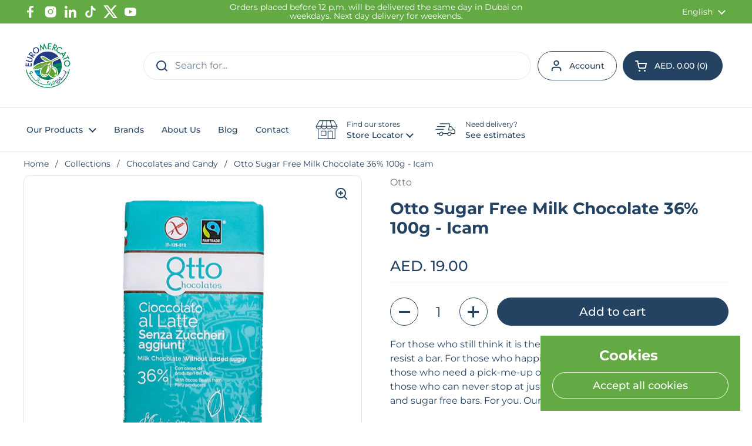

--- FILE ---
content_type: application/javascript; charset=utf-8
request_url: https://searchanise-ef84.kxcdn.com/templates.8J1u5Y9w0h.js
body_size: 3584
content:
Searchanise=window.Searchanise||{};Searchanise.templates={Platform:'shopify',StoreName:'Euromercato',AutocompleteLayout:'multicolumn_new',AutocompleteStyle:'ITEMS_MULTICOLUMN_LIGHT_NEW',AutocompleteShowMoreLink:'Y',AutocompleteIsMulticolumn:'Y',AutocompleteTemplate:'<div class="snize-ac-results-content"><div class="snize-results-html" style="cursor:auto;" id="snize-ac-results-html-container"></div><div class="snize-ac-results-columns"><div class="snize-ac-results-column"><ul class="snize-ac-results-list" id="snize-ac-items-container-1"></ul><ul class="snize-ac-results-list" id="snize-ac-items-container-2"></ul><ul class="snize-ac-results-list" id="snize-ac-items-container-3"></ul><ul class="snize-ac-results-list snize-view-all-container"></ul></div><div class="snize-ac-results-column"><ul class="snize-ac-results-multicolumn-list" id="snize-ac-items-container-4"></ul></div></div></div>',AutocompleteMobileTemplate:'<div class="snize-ac-results-content"><div class="snize-mobile-top-panel"><div class="snize-close-button"><button type="button" class="snize-close-button-arrow"></button></div><form action="#" style="margin: 0px"><div class="snize-search"><input id="snize-mobile-search-input" autocomplete="off" class="snize-input-style snize-mobile-input-style"></div><div class="snize-clear-button-container"><button type="button" class="snize-clear-button" style="visibility: hidden"></button></div></form></div><ul class="snize-ac-results-list" id="snize-ac-items-container-1"></ul><ul class="snize-ac-results-list" id="snize-ac-items-container-2"></ul><ul class="snize-ac-results-list" id="snize-ac-items-container-3"></ul><ul id="snize-ac-items-container-4"></ul><div class="snize-results-html" style="cursor:auto;" id="snize-ac-results-html-container"></div><div class="snize-close-area" id="snize-ac-close-area"></div></div>',AutocompleteItem:'<li class="snize-product ${product_classes}" data-original-product-id="${original_product_id}" id="snize-ac-product-${product_id}"><a aria-label="${autocomplete_aria_label}" href="${autocomplete_link}" class="snize-item" draggable="false"><div class="snize-thumbnail"><img src="${image_link}" class="snize-item-image ${additional_image_classes}" alt="${autocomplete_image_alt}"></div><span class="snize-title">${title}</span><span class="snize-description">${description}</span>${autocomplete_product_code_html}${autocomplete_product_attribute_html}${autocomplete_prices_html}${reviews_html}<div class="snize-labels-wrapper">${autocomplete_in_stock_status_html}${autocomplete_product_discount_label}${autocomplete_product_tag_label}${autocomplete_product_custom_label}</div></a></li>',AutocompleteMobileItem:'<li class="snize-product ${product_classes}" data-original-product-id="${original_product_id}" id="snize-ac-product-${product_id}"><a aria-label="${autocomplete_aria_label}" href="${autocomplete_link}" class="snize-item"><div class="snize-thumbnail"><img src="${image_link}" class="snize-item-image ${additional_image_classes}" alt="${autocomplete_image_alt}"></div><div class="snize-product-info"><span class="snize-title">${title}</span><span class="snize-description">${description}</span>${autocomplete_product_code_html}${autocomplete_product_attribute_html}<div class="snize-ac-prices-container">${autocomplete_prices_html}</div><div class="snize-labels-wrapper">${autocomplete_in_stock_status_html}${autocomplete_product_discount_label}${autocomplete_product_tag_label}${autocomplete_product_custom_label}</div>${reviews_html}</div></a></li>',ResultsShow:'Y',ResultsStyle:'RESULTS_BIG_PICTURES_NEW',ResultsShowActionButton:'add_to_cart',ShowBestsellingSorting:'Y',ShowDiscountSorting:'Y',ResultsPlatformSortingCategories:{"jams-and-spreads":"428157894958","cheese":"428157927726","olive-oils-and-vinegars":"428157993262","condiments-and-seasonings":"428158091566","tomato-sauces-and-pate":"428158189870","pasta":"428158255406","truffle-selections":"428158288174","deals-of-the-day":"428162318638","gift-selections":"428172149038","shower-gel":"428571459886","alinor":"428585812270","almaverde":"428586467630","andrea-milano":"428586795310","antico-pastificio-umbro":"428692799790","flaper-chips":"428692996398","bartolini":"428693225774","biogelart":"428694798638","bonsapore":"428695519534","campiello":"428695683374","capri":"428696273198","cavanna":"428696469806","costa-doro":"428696600878","dolceria-alba":"428697125166","excelsior":"428697747758","farmo":"428698108206","fiore-di-puglia":"428698599726","giardino-dei-sapori":"428698763566","ginger-up-plus":"428699582766","hardy":"428700074286","icam":"428700172590","vanini":"428700205358","inalpi":"428700303662","jumel":"428701122862","la-doria":"428701581614","la-lodigiana":"428701745454","la-fabbrica":"428701876526","la-macina":"428702138670","la-molazza":"428703351086","la-mole":"428894454062","le-terre":"428894486830","le-veneziane":"428894880046","le-asolane":"428895633710","loison":"428895732014","maruzzella":"428895797550","mielizia":"428895994158","molino-nicoli":"428896190766","mussini":"428896289070","oryza":"428897239342","orsini":"428897403182","nero-nobile":"428899533102","villa-grimelli":"428899664174","virgilio":"428900155694","pascual":"428900876590","riscossa":"428901630254","orogel":"428902154542","rare":"428902514990","tartuflanghe":"428903039278","felce-azzurra":"428903563566","florinda":"428903956782","labrosan":"428904481070","saponello":"428904710446","saponificio":"428904808750","beverages":"428905005358","desserts":"428905136430","canned-fish-and-jars":"428905169198","coffee":"428905267502","chocolates-and-candy":"428905496878","frozen-and-chilled-items":"428905529646","rice-polenta-and-soup":"428906742062","organic-selections":"428907856174","keto-friendly":"428908314926","lactose-free":"428908609838","organic":"428908839214","gluten-free":"428909035822","sugar-free":"428909199662","vegan":"428909297966","home-care-essentials":"428912607534","bath-and-body-essentials":"428912771374","laundry-care":"428915294510","air-freshener":"428917031214","bodywash":"428991611182","deodorant":"428991971630","for-men":"428992201006","organic-line":"428992397614","shampoo":"428992725294","soap":"428993741102","talc-powder":"428994101550","healthy-selections":"429918322990","diet-food":"430803484974","zaini":"431234613550","otto":"431239004462","scyavuru":"431239954734","home-organic-body-care":"431750578478","molino-spadoni":"432115908910","bella-italia":"432425173294","zini":"432573612334","riso-vignola":"432575709486","zappala":"432576069934","felce-azzurra-bio":"432578724142","panealba":"432580591918","neri":"432580886830","noberasco":"432581148974","alva-oliva":"432581476654","valpizza":"432586948910","rodolfi":"432588030254","ortolina":"432588128558","vitabella":"432588587310","la-pinta":"432591339822","tartufi-jimmy":"432591470894","la-sassalese":"432591667502","molino-di-ferro":"432673063214","antica-acetaia":"432674505006","alce-nero":"432676634926","biozen":"432676864302","vitasi":"432677421358","pastarotti":"432677880110","sapori-sinceri":"432678404398","italgelato":"432678830382","carioni":"432679026990","collitali":"432679223598","contado-acquaviva":"432679485742","paglieri":"432679616814","marini":"432679977262","fiorentini":"432680141102","doemi":"432680337710","deseo":"432680534318","artesania":"432680730926","arkmen":"432681025838","euromercato":"435081838894","piega-viva":"435273531694","libera-e-bella":"435273597230","oyster-cosmetics":"435273662766","antipasti":"443816083758","for-kids":"449803288878","hair-care":"453362680110","in-stock":"468744274222","bella-italia-collection-offers":"471602102574","autentico-italiano-50-off":"473030394158","biogelart-50-off":"473031868718","easter-sale":"489581052206","discount-25":"497184244014","herbs-and-species":"497388552494","nonno-nanni":"497690214702","bundles-selection":"507962949934","new-arrivals":"510979506478","cirio-collection":"512560038190","all-collection":"515102572846","breakfast-sweets":"518427509038","salty-snacks":"518601113902"},CategorySortingRule:"platform",ShopifyCurrency:'AED',ShopifyMarketsSupport:'Y',ShopifyLocales:{"en":{"locale":"en","name":"English","primary":true,"published":true},"ar":{"locale":"ar","name":"Arabic","primary":false,"published":true}},PriceFormatSymbol:'Dhs.',PriceFormatBefore:'Dhs. ',ColorsCSS:'div.snize li.snize-product span.snize-title { color: #244262; }div.snize li.snize-category span.snize-title { color: #244262; }div.snize li.snize-page span.snize-title { color: #244262; }div.snize ul.snize-product-filters-list li:hover span { color: #244262; }div.snize li.snize-no-products-found div.snize-no-products-found-text span a { color: #244262; }#snize-search-results-grid-mode span.snize-description, #snize-search-results-list-mode span.snize-description { color: #244262; }div.snize div.snize-search-results-categories li.snize-category span.snize-description { color: #244262; }div.snize div.snize-search-results-pages li.snize-page span.snize-description { color: #244262; }div.snize li.snize-no-products-found.snize-with-suggestion div.snize-no-products-found-text span { color: #244262; }#snize-search-results-grid-mode .snize-price-list, #snize-search-results-list-mode .snize-price-list { color: #244262; }div.snize#snize_results.snize-mobile-design li.snize-product .snize-price-list .snize-price { color: #244262; }#snize-search-results-grid-mode span.snize-attribute { color: #244262; }#snize-search-results-list-mode span.snize-attribute { color: #244262; }#snize-search-results-grid-mode span.snize-sku { color: #244262; }#snize-search-results-list-mode span.snize-sku { color: #244262; }div.snize .snize-button { color: #244262; }#snize-search-results-grid-mode li.snize-product .snize-button { color: #244262; }#snize-search-results-list-mode li.snize-product .snize-button { color: #244262; }#snize-modal-product-quick-view .snize-button { color: #244262; }div.snize ul.snize-product-filters-list li.snize-filters-show-more div, div.snize ul.snize-product-size-filter li.snize-filters-show-more div, div.snize ul.snize-product-color-filter li.snize-filters-show-more div { color: #244262; }div.snize .snize-button { background-color: #65A328; }#snize-search-results-grid-mode li.snize-product .snize-button { background-color: #65A328; }#snize-search-results-list-mode li.snize-product .snize-button { background-color: #65A328; }#snize-modal-product-quick-view .snize-button { background-color: #65A328; }div.snize ul.snize-product-filters-list li.snize-filters-show-more div, div.snize ul.snize-product-size-filter li.snize-filters-show-more div, div.snize ul.snize-product-color-filter li.snize-filters-show-more div { background-color: #65A328; }div.snize li.snize-product .size-button-view-cart.snize-add-to-cart-button { background-color: #65A328; }#snize-search-results-grid-mode li.snize-product .size-button-view-cart.snize-add-to-cart-button { background-color: #65A328; }#snize-search-results-list-mode li.snize-product .size-button-view-cart.snize-add-to-cart-button { background-color: #65A328; }div.snize div.snize-product-filters-title { color: #244262; }div.snize div.snize-filters-dropdown-title { color: #244262; }#snize-modal-mobile-filters-dialog div.snize-product-filter-opener span.snize-product-filter-title { color: #244262; }#snize-modal-mobile-filters-dialog div.snize-product-filters-header span.snize-product-filters-title { color: #244262; }div.snize input.snize-price-range-input { color: #65A328; }div.snize div.slider-container .scale ins { color: #65A328 !important; }div.snize ul.snize-product-filters-list li label span { color: #65A328; }div.snize ul.snize-product-filters-list li label span:hover { color: #65A328; }div.snize ul.snize-product-filters-list li label span.snize-filter-variant-count { color: #65A328; }div.snize ul.snize-product-size-filter li label .snize-size-filter-checkbox > span { color: #65A328; }#snize-modal-mobile-filters-dialog ul.snize-product-size-filter li label .snize-size-filter-checkbox > span { color: #65A328; }#snize-modal-mobile-filters-dialog ul.snize-product-filters-list li label > span { color: #65A328; }div.snize .snize-product-filters-list .stars-container:after { color: #65A328; }#snize-modal-mobile-filters-dialog #snize_product_filter_mobile_sort ul > li > a { color: #65A328; }div.snize div.snize-main-panel-view-mode a.snize-view-mode-icon.active svg path { fill: #65A328; }div.snize div.snize-main-panel-view-mode a.snize-view-mode-icon.active svg rect { fill: #65A328; }div.snize div.snize-main-panel-view-mode a.snize-view-mode-icon.active { border-color: #FFFFFF; background: #FFFFFF; }div.snize-search-results#snize_results div.snize-main-panel-controls ul li a.active { color: #65A328; border-bottom-color: #65A328; }div.snize div.snize-pagination ul li a.active { background: #65A328; border-color: #65A328; }#snize-modal-mobile-filters-dialog div.snize-product-filters-buttons-container button.snize-product-filters-show-products { color: #244262; }#snize-modal-mobile-filters-dialog div.snize-product-filters-buttons-container button.snize-product-filters-show-products svg path { fill: #244262; }#snize-modal-mobile-filters-dialog div.snize-product-filters-buttons-container button.snize-product-filters-show-products { background-color: #65A328; border-color: #65A328; }#snize-modal-mobile-filters-dialog div.snize-product-filters-buttons-container button.snize-product-filters-reset-all { color: #244262; }#snize-modal-mobile-filters-dialog div.snize-product-filters-buttons-container button.snize-product-filters-reset-all svg path { fill: #244262; }#snize-modal-mobile-filters-dialog div.snize-product-filters-buttons-container button.snize-product-filters-reset-all { background-color: #65A328; border-color: #65A328; }'}

--- FILE ---
content_type: application/javascript; charset=utf-8
request_url: https://searchanise-ef84.kxcdn.com/preload_data.8J1u5Y9w0h.js
body_size: 3295
content:
window.Searchanise.preloadedSuggestions=['olive oil','felce azzurra','casa rinaldi','ginger up','nonno nanni','gluten free','nero nobile','extra virgin olive oil','bella italia','shower gel','la mole','la fabbrica','dalla costa','tartufi jimmy','loison panettone','pasta berruto','liquid soap','antica torroneria piemontese','tomato sauce','coffee beans','body wash','dolceria alba','bodywash felce','andrea milano','pasta berruto 1881','extra virgin','hand soap','terre francescane','nanni stracchino','florinda bar soap','antica torroneria','pizza flour','white musk','coffe beans','olive oil extra virgin','truffles sauce','cocoa powder','piega viva','molino chiavazza','olive oi','panettone loison 1kg','organic jam','pasta cup','dolce gusto','balsamic vinegars','zaini chocolate','biscuits and breadsticks','felce azzurra 50ml','coffee capsules','lemon candy','ice cream','parmigiano reggiano','mozzarella cheese','vitabella bar','oil chili','alva oliva','white truffle sauce','euromercato pizza','tri color','burrata cheese','bar soap','truffle oil','pasta plate','penne rigate','gift box','body lotion','gluten free free','shower gel original','capri tuna','white truffle','panettone 500g','mushroom risotto','giardino sapori','sugar free','zaini eggs','floor cleaner','sicily white collitali','coffee capsule','felce azzurra softener','euromercato olive oil','apple cider','pasta fusilli','saponificio florentine soap','baby food','extra virgin with','little pizza','tuna in olive oil','antonelli croissant','black olive oil','mancuso orang','in oil','berruto pasta','ricotta cheese','lactose free','loison biscuits','espresso coffee','organic cocoa','liquid soaps','organic vinegar','potato gnocchi','misura pasta','antica pasta','loison astucci panettone classico 1kg','truffle jimmy','casa rinaldi oil','pasta sauce','chocolate sugar fre','mafaldine pasta 500g','home essential','ceramic la','hand wash','oil dispenser','porcini mushroom','naturpuglia taralli','rare sparkling','black truffle','in brine','truffle seasoning','thyme 12g','felce azzurra powder','sugar free rustic pure butter shortbread','chilli pepper','misura milk','low carb','rodolfi tube','panealba breadsticks','pesto bella italia','armando mafa','musk bodywash','balsam an','nero nobile beans','azzurra amber','00 flour for pizza','misura biscuit','felce azzurra grease remover classic 750ml','chili pepper','pizza condiments','nonno nanni burrata','classic pandoro','fish oil','fish spice','dalla c osta','new arrivals','apple cider vinegar','adi honey','organic pasta','felce azzurra men','pasta cups','antica torr','emilia sugar free','the fine cheese co','felce 250ml','coffe capsule','ac fragrance diffuser with sti','colussi 250g','white condiment 250ml','balsamic vinegar','pasta berruto cup','bon sapore','pizza sauce','bar soap 100g','florinda fruits','florinda flower','olive oil cold-extracted','olive oil cold-pressed','tiramisu kit','gluten free bread','low sugar','pasta day','salty snacks','pan day','lemon soap','felce azzurra body lotion','anchovy fillet','condiment vinegar','sgambaro bio','aglione spices','dried tom','hazelnut cocoa','delicate wash','della pasta','mineral water','gift hampers','panificio battacone','green olives','liquid detergent','red pesto','mussini balsam','coco melon','farfalle bronze','antico pastificio umbro','la fabb','armando gnocc','grain pasta','terre franc','pascual yogikids','la fabrica','laundry detergent','la fabbrica della pasta durum','molino nicoli','these macaroni','frantoio paparella','glass cleaner','whole wheat flour with cocoa rustic pure butter shorthbread 300','fish seasoning','travel size','di stelle','dried truffles','antica conserveria','truffle dried','organic apple cider vinegar','ori di langa','sieved tomatoes in tetra brik 500ml cirio','euromercato extra virgin olive oil','zaini milk','dark chocolates 80%','chocolate 80% cacao','chocolate new','casa rinaldi risotto','sicilian olive','antica pasta campofilone','fun plates','bowl costiera','aroma forte','strawberry jam','truffle sauce','la mole breadsticks','zaini choco','space pasta','zaini emilia','cold drink','grilled aubergines','from chicory','chicory inulin','grain coffee','olive oil lecithin','pizza frozen','frozen pizza','euromercato oil','pomegranate and','rodolfi pizzas','fettucia pasta','spray deo','antonelli croissant x1 pistachio 50g','antonelli croissant chocolate cream and milk cream','coffe pods','400ml mint','shampoo power','talc p','felce 250ml shampoo','felce 400ml','semolina flour','felce azzurra softener sensitive skin 2l','bio pasta','truffle salt','pasta berruto cas','jam on','pita chips','risotto with truffle','rodolfi organic','vita bella','felce azzurra gel','tin fish','biscuit gluten free','pasta de','cacao 350g','hot chocolate','sicilian spice mix','pasta spaghetti','felce amber & vanilla','felce azzurra il bianco softener amber & vanilla 3l','himalayan pink','creamy cremino','pane to','hot mayonnaise','dinosauri pasta','vinegar milano','zero sugar','andrea milano apple','olive oil truffle','jimmy tartufi','oro di ta','loison classic 500','saponificio soap','frozen gnocchi','formaggini cheese wedges 140g nonno nanni','truffle butter','arte olio','lady finger','sauce bolognese','cirio tomatoes','armando past','ginger shot','pane carasatu','olive paste','bio gelart','pasta kids','florinda liquid soap','hand cream','choco tablet','capri anch','truffle cups','hair oil','felce azzurra cream','bonsapore olive','lemon hard','extra virgin olive','italia olive oil','made in italy olive oil','italian beef','loison panettone classico','antica acet','felce lavender','felce bathroo','felce azzurra floor','cocoa mass','zini gnocchi','vinegar white','balsamic glaze','coffee gelato','riso vign','truffle selections','dolceria alba profi','organic chocolate','organic cheese','hand soaps','antica torro','icam organic','organic clemen','green beans','french beans','showergel 50ml','molino chia','pasta berruto bronze','pasta berruto organic','la fabbrica della pasta','arrabbiata seasonings','1kg rice','antica acetaia','giardino dei','pizza euromercato','panettone almond 500g','bella italia risotto','tuna fish in','mm is','tuna maruz','tuna in','olive oil 16 li','pasta prote','kids pasta','felce travel','grill spices','della p','on finest','crunch master','panettone classico','dark chocolate','body lotio','felce azzurra 150 ml','felce azzurra deodorant','felce azzurra deo 150ml','felce azzurra deo','felce azzurra 250ml','felce 50ml','croissant x1','euromercato organic extra virgin olive oil','casa rinaldi extra virgin','parmigiano truffle cream 90g','truffle hot spice 45g','gold white truffle oil 100ml','truffle mashed potato','ravioli with cheese','evoo 500ml','sicily white salt','chili pepper from calabria','basil olive oil 250ml','truffle olive oil','212ml antica conserveria','orogel breaded veggie trio','durum wheat semolina orecchiet','fusilli green beans/piselli','coffee macinato arabica 100% 250g','paccheri rigati di gragnano','cream biscuit 350g','talian tomato cream 190g','chocolate pistachios','cheese risotto','truffle cheese','double cream','pecorino romano','garlic olive','pasta berruto cups','nero nobile coffee beans 1k','lemon showergel','white musk shower gel','white balsamic','riso vignola arborio rice','gourmet clear','or gel','organic mez','pasta tagliatelle','spaghetti bronze','pasta arrighi','penne gluten','fusilli pasta 28','almond milk','milk powder','gran cereals','bonsapore pesto','macadamia spray','breadstick olive oil','breadstick olive','caramelized nuts','black olive spread','dry tomatoes oil','collitali pepper','frozen pasta','desserts frozen','bella italia spices','pizza spices','italian chocolate','herbal tea','cardamon tea','green tea','cherry tomatoes','antica conserveria to','baby soap','thyme 50g bella italia','sipping creamy','rodolfi classica','bio argan','bio organ','hot wheels','hello kitty','grill mix','pasta bio','dalla costa pasta','felce azzurra diffuser','cheese slice','antonelli choco','armando gno','riso vignola','zero wast','penne rig','piega viva brown','black olives','bella italia pesto','berruto fusilli','truffles oil','shampoo shower gel','pastificio umbro','virgilio grana padano','arrighi fusilli','more no','truffle honey','italian oil','collitali italian','whole grain','la fabr','fresh tomatoes','grilled artichokes 320g casa rinaldi','chocolate chip','felce azzurra bodywash 650ml','alva oliv','rye flour','antico umbro','bruschetta 180g','tuna belly in olive oil 125g asdomar','bella italia basil sauce','pasta whole wheat','instant cup','liquid laundry 1.6l','parmesan dop','sfarinatelli breadsticks','concentrated fabric softener moon flowers 900 ml felce azzurra','rare natural','sunflower oil','pancakes 400g','pasta berru','mozzarella nonno nanni','soft mozzarella','molino spadoni','saponificio florentine','crumbly misura','pasta cannelloni berruto arrighi 250g','a mole','an dress','almond can','pasta also','back to school','bio products','dry tomato','truffle cream','white vinegar','felce azzurra concentrated','little pizza napoli 100g la mole','vinegar with the mother','liquid body soap','classic shower gel','dried summer truffle','classico nero nobile','baby perfume','euromercato organic extra virgin olive'];